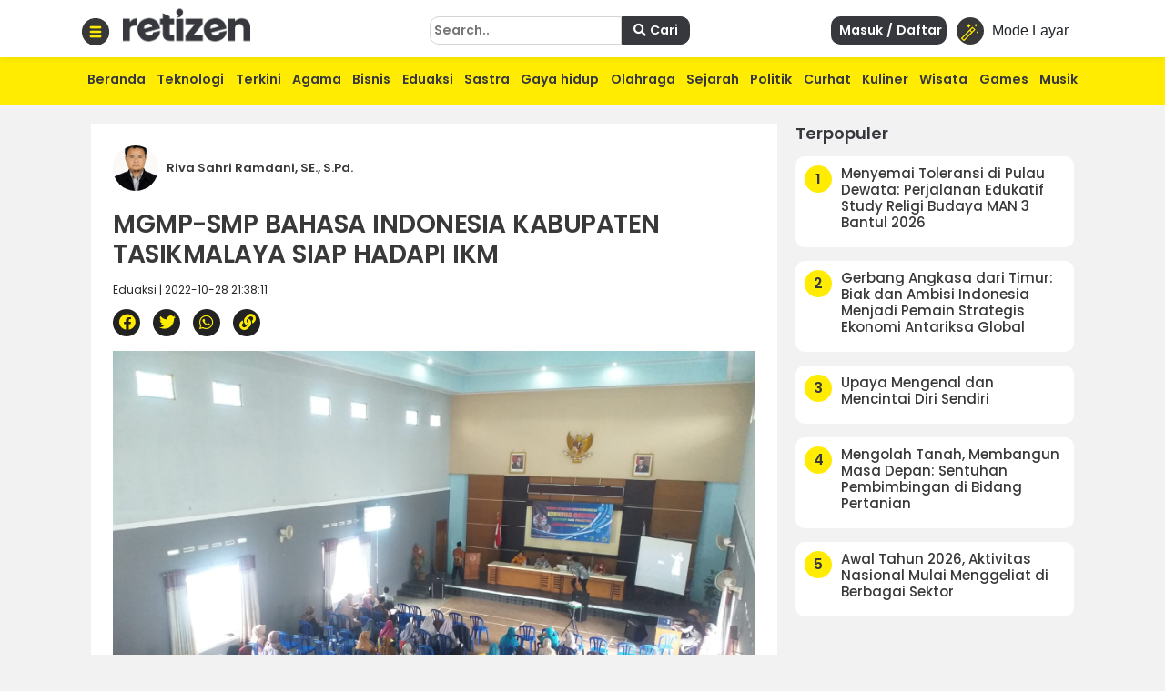

--- FILE ---
content_type: text/html; charset=UTF-8
request_url: https://retizen.republika.co.id/posts/185899/mgmp-smp-bahasa-indonesia-kabupaten-tasikmalaya-siap-hadapi-ikm
body_size: 13399
content:
<!DOCTYPE html>
<html lang="id" class="no-js" prefix="og: http://ogp.me/ns#">

<head>

  <meta http-equiv="content-type" content="text/html; charset=UTF-8">
  <meta charset="utf-8">
  <title>
      </title>
  <meta name="viewport" content="width=device-width, initial-scale=1, maximum-scale=1, user-scalable=no">

  <meta name="description" content="Implementasi Kurikulum Merdeka (IKM) selalu menjadi topik utama workshop di hampir seluruh lembaga pendidikan" />
  <meta name="keywords" content="implementasikurikulummerdeka,mgmp,kabupatentasikmalaya,guru,bahasaindonesia" />
  <meta name="author" content="" />


  <meta name="google" content="notranslate">
  <meta name="robots" content="index, follow" />
  <meta name="googlebot-news" content="index,follow" />
  <meta name="googlebot" content="index,follow" /> 




  <meta property="og:title" content="MGMP-SMP BAHASA INDONESIA KABUPATEN TASIKMALAYA SIAP HADAPI IKM | Retizen " />
  <meta property="og:type" content="article" />
  <meta property="og:url" content="https://retizen.republika.co.id/posts/185899/mgmp-smp-bahasa-indonesia-kabupaten-tasikmalaya-siap-hadapi-ikm" />
  <meta property="og:site_name" content="retizen.id" />
  <!-- <meta property="article:author" content="" /> -->
  <meta property="og:description" content="Implementasi Kurikulum Merdeka (IKM) selalu menjadi topik utama workshop di hampir seluruh lembaga pendidikan" />
  <meta property="og:image" content="https://static.republika.co.id/files/themes/retizen/img/group/favicon-rep-jogja.png" />
  <meta property="fb:app_id" content="417808724973321" />
  <!-- <meta property="fb:pages" content="225952730433" /> -->
  <link rel="canonical" href="https://retizen.republika.co.id/posts/185899/mgmp-smp-bahasa-indonesia-kabupaten-tasikmalaya-siap-hadapi-ikm" />



  <meta name="alexaVerifyID" content="1uwFK2hX0m-t6B78rU2zj7tZwDk" />

  <link rel="stylesheet" media="print" onload="this.onload=null;this.removeAttribute('media');" href="https://static.republika.co.id/files/themes/default/plugins/fontawesome-free-5.15.1-web/css/fontawesome.min.css">
  <link rel="stylesheet" media="print" onload="this.onload=null;this.removeAttribute('media');" href="https://static.republika.co.id/files/themes/default/plugins/fontawesome-free-5.15.1-web/css/brands.min.css">
  <link rel="stylesheet" media="print" onload="this.onload=null;this.removeAttribute('media');" href="https://static.republika.co.id/files/themes/default/plugins/fontawesome-free-5.15.1-web/css/solid.min.css">


  <link href="https://static.republika.co.id/files/js/bootstrap-4.3.1/css/bootstrap.min.css" rel="stylesheet">
  <link href="https://static.republika.co.id/files/themes/default/css/animate.css" rel="stylesheet">
  <link href="https://static.republika.co.id/files/themes/default/css/styles.css" rel="stylesheet">
  <link rel="stylesheet" href="https://static.republika.co.id/files/themes/partner/retizen/plugins/aos/aos.css">
        <!-- <link rel="stylesheet" href="/themes/retizen/plugins/lightgallery/css/lightgallery.css"> -->





           
     
      <script>
        window.dataLayer = window.dataLayer || [];
        window.dataLayer = [
           {
              "id": "185899",
              "published_date": "2022-10-28 21:38:11",
              "title": "MGMP-SMP BAHASA INDONESIA KABUPATEN TASIKMALAYA SIAP HADAPI IKM",
              "kanal": "Eduaksi",
              "author": "55969 | Riva Sahri Ramdani, SE., S.Pd.",
                     
            },
                  ];

              </script>
      <meta property="dable:item_id" content="185899">
      <meta property="dable:url" content="https://retizen.republika.co.id/posts/185899/mgmp-smp-bahasa-indonesia-kabupaten-tasikmalaya-siap-hadapi-ikm">
      <meta property="dable:author" content="Riva Sahri Ramdani, SE., S.Pd.">
      <meta property="article:section" content="Eduaksi">
      <meta property="article:published_time" content="2022-10-28T21:38:11+00:00">

     <script type="application/ld+json">
        {
          "@context": "http://schema.org",
          "@type": "NewsArticle",
          "mainEntityOfPage": {
            "@type": "WebPage",
            "@id": "/posts/185899/mgmp-smp-bahasa-indonesia-kabupaten-tasikmalaya-siap-hadapi-ikm"
          },
          "headline": "MGMP-SMP BAHASA INDONESIA KABUPATEN TASIKMALAYA SIAP HADAPI IKM",
          "image": {
            "@type": "ImageObject",
            "url": "https://static.republika.co.id/uploads/member/images/news/jguggk23cp.jpg",
            "height": 556,
            "width": 830
          },
          "datePublished": "2022-10-28T21:38:11+00:00",
          "dateModified": "2022-10-28T21:38:11+00:00",
          "author": {
            "@type": "Person",
            "name": "Riva Sahri Ramdani, SE., S.Pd."
          },
          "publisher": {
            "@type": "Organization",
            "name": "Republika.co.id",
            "logo": {
              "@type": "ImageObject",
              "url": "https://static.republika.co.id/files/themes/retizen/img/logo-retizen-4.png",
              "width": 388,
              "height": 56
            }
          },
          "description": "Implementasi Kurikulum Merdeka (IKM) selalu menjadi topik utama workshop di hampir seluruh lembaga pendidikan"
        }
      </script>
    
    <!-- Google Tag Manager -->
    <script>
      (function(w, d, s, l, i) {
        w[l] = w[l] || [];
        w[l].push({
          'gtm.start': new Date().getTime(),
          event: 'gtm.js'
        });
        var f = d.getElementsByTagName(s)[0],
          j = d.createElement(s),
          dl = l != 'dataLayer' ? '&l=' + l : '';
        j.async = true;
        j.src =
          'https://www.googletagmanager.com/gtm.js?id=' + i + dl;
        f.parentNode.insertBefore(j, f);
      })(window, document, 'script', 'dataLayer', 'GTM-M847CDM');
    </script>
    <!-- End Google Tag Manager -->




    <script async src='https://securepubads.g.doubleclick.net/tag/js/gpt.js'></script>
        <script type='text/javascript'>
      window.googletag = window.googletag || {
        cmd: []
      };
      googletag.cmd.push(function() {
        var mapping1 = googletag.sizeMapping()
	.addSize([[970,90], [970,250], [320,50]])
	.build()
googletag.defineSlot('/12890435/desktop_network_topline', [[970,90], [970,250], [320,50]], 'div-gpt-ad-1641539337068-0').defineSizeMapping(mapping1).addService(googletag.pubads());
googletag.defineSlot('/12890435/desktop_network_detail_text', [300,600], 'div-gpt-ad-1641539178884-0').addService(googletag.pubads());
var mapping1 = googletag.sizeMapping()
	.addSize([[300,250], [300,600]])
	.build()
googletag.defineSlot('/12890435/desktop_network_detail_right_1', [[300,250], [300,600]], 'div-gpt-ad-1641539097416-0').defineSizeMapping(mapping1).addService(googletag.pubads());
googletag.defineSlot('/12890435/desktop_network_detail_right_2', [300,250], 'div-gpt-ad-1641539136243-0').addService(googletag.pubads());
googletag.defineSlot('/12890435/nuretizen_desktop_home_skin-kiri', [120,600], 'div-gpt-ad-1670577235667-0').addService(googletag.pubads());
googletag.defineSlot('/12890435/nuretizen_desktop_home_skin-kanan', [120,600], 'div-gpt-ad-1670577199579-0').addService(googletag.pubads());



        googletag.pubads().enableSingleRequest();
        googletag.pubads().collapseEmptyDivs();
        googletag.enableServices();
      });
    </script>

  
  <link rel="stylesheet" href="/themes/nretizen/css/layout.css?v=4">
  <link rel="stylesheet" href="/themes/nretizen/css/layout_ress.10.10.1.css?v=4">
  <script src="https://code.jquery.com/jquery-3.6.3.min.js" integrity="sha256-pvPw+upLPUjgMXY0G+8O0xUf+/Im1MZjXxxgOcBQBXU=" crossorigin="anonymous"></script>

  <!-- Popper JS -->
  <script src="https://cdnjs.cloudflare.com/ajax/libs/popper.js/1.14.7/umd/popper.min.js"></script>

  <!-- <script src="https://static.republika.co.id/files/retizen/plugins/jquery-1.11.3/jquery-1.11.3.min.js" type="text/javascript"></script>  -->

  <!-- <script src="https://code.jquery.com/jquery-3.1.1.min.js"></script> -->
  <script src="https://static.republika.co.id/files/js/bootstrap-4.3.1/js/bootstrap.min.js"></script>
  <!-- <script  src="https://cdn.jsdelivr.net/npm/bootstrap@5.1.3/dist/js/bootstrap.bundle.min.js"></script> -->
  <!-- <link rel="shortcut icon" type="image/x-icon" href="/themes/retizen/img/group/favicon-retizen.png"> -->
  <link rel="shortcut icon" type="image/x-icon" href="https://static.republika.co.id/files/themes/retizen/img/group/favicon-retizen.png">

  <svg xmlns="http://www.w3.org/2000/svg" style="display: none;">
    <symbol id="clock" viewBox="0 0 512 512">
      <title>Clock</title>
      <path fill-rule="evenodd" clip-rule="evenodd" d="m256 512c-141.164062 0-256-114.835938-256-256s114.835938-256 256-256 256 114.835938 256 256-114.835938 256-256 256zm0-480c-123.519531 0-224 100.480469-224 224s100.480469 224 224 224 224-100.480469 224-224-100.480469-224-224-224zm0 0" />
      <path d="m368 394.667969c-4.097656 0-8.191406-1.558594-11.308594-4.695313l-112-112c-3.007812-3.007812-4.691406-7.082031-4.691406-11.304687v-149.335938c0-8.832031 7.167969-16 16-16s16 7.167969 16 16v142.699219l107.308594 107.308594c6.25 6.25 6.25 16.382812 0 22.632812-3.117188 3.136719-7.210938 4.695313-11.308594 4.695313zm0 0" />
    </symbol>
    <symbol id="magic-wand" viewBox="0 0 512 512">
      <title>Magic Wand</title>
      <path fill-rule="evenodd" clip-rule="evenodd" d="m331.351 96.061c-5.963-5.963-15.622-5.963-21.585 0l-305.294 305.294c-5.963 5.963-5.963 15.622 0 21.585l61.059 61.059c2.981 2.981 6.887 4.472 10.793 4.472s7.811-1.491 10.793-4.472l305.293-305.294c5.963-5.963 5.963-15.622 0-21.585 0 0-61.059-61.059-61.059-61.059zm-255.028 355.561-39.473-39.474 207.385-207.385 39.474 39.474c0-.001-207.386 207.385-207.386 207.385zm228.971-228.971-39.474-39.474 54.738-54.738 39.474 39.474z" />
      <path d="m213.707 122.118c15.265-30.529 30.529-45.794 61.059-61.059-30.529-15.265-45.794-30.529-61.059-61.059-15.265 30.529-30.531 45.794-61.059 61.059 30.53 15.265 45.794 30.53 61.059 61.059z" />
      <path d="m457.942 213.707c-7.632 15.265-15.267 22.897-30.529 30.529 15.265 7.632 22.897 15.265 30.529 30.529 7.632-15.265 15.265-22.897 30.529-30.529-15.264-7.632-22.896-15.265-30.529-30.529z" />
      <path d="m457.942 45.795c-22.897-11.449-34.346-22.897-45.794-45.794-11.449 22.897-22.899 34.346-45.794 45.794 22.897 11.449 34.346 22.897 45.794 45.794 11.449-22.897 22.897-34.346 45.794-45.794z" />
    </symbol>
    <symbol id="quran" viewBox="0 0 512 512">
      <title>Quran</title>
      <path fill-rule="evenodd" clip-rule="evenodd" d="M437.02,181.02V74.98H330.98L256,0l-74.98,74.98H74.98v106.04L0,256l74.98,74.98v106.04h106.04L256,512l74.98-74.98
      h106.04V330.98L512,256L437.02,181.02z M407.01,318.55v88.46h-88.46L256,469.56l-62.55-62.55h-88.46v-88.46L42.44,256l62.55-62.55
      v-88.46h88.46L256,42.44l62.55,62.55h88.46v88.46L469.56,256L407.01,318.55z" />
      <path d="M377.001,205.88v-70.881H306.12L256,84.879l-50.12,50.12h-70.881v70.881L84.879,256l50.12,50.12v70.881h70.881
      l50.12,50.12l50.12-50.12h70.881V306.12l50.12-50.12L377.001,205.88z M346.991,293.69v53.301H293.69L256,384.681l-37.69-37.69
      h-53.301V293.69L127.319,256l37.69-37.69v-53.301h53.301l37.69-37.69l37.69,37.69h53.301v53.301l37.69,37.69L346.991,293.69z" />
    </symbol>
    <symbol id="compass" viewBox="0 0 512 512">
      <title>Compass</title>
      <path fill-rule="evenodd" clip-rule="evenodd" d="M245.333,0C110.059,0,0,110.059,0,245.333s110.059,245.333,245.333,245.333s245.333-110.059,245.333-245.333
    S380.608,0,245.333,0z M245.333,448c-111.744,0-202.667-90.923-202.667-202.667S133.589,42.667,245.333,42.667
    S448,133.589,448,245.333S357.077,448,245.333,448z" />

      <path d="M359.552,131.136c-3.093-3.115-7.765-4.011-11.755-2.261l-149.333,64c-2.517,1.067-4.523,3.093-5.611,5.611l-64,149.333
    c-1.728,4.011-0.832,8.661,2.261,11.755c2.048,2.005,4.779,3.093,7.552,3.093c1.408,0,2.837-0.299,4.203-0.853l149.333-64
    c2.517-1.088,4.523-3.093,5.611-5.611l64-149.333C363.52,138.859,362.624,134.208,359.552,131.136z M245.333,266.667
    c-11.755,0-21.333-9.579-21.333-21.333c0-11.755,9.579-21.333,21.333-21.333c11.755,0,21.333,9.579,21.333,21.333
    C266.667,257.088,257.088,266.667,245.333,266.667z" />

    </symbol>

    <symbol id="menu" viewBox="0 0 512 512">
      <title>Menu</title>
      <path fill-rule="evenodd" clip-rule="evenodd" d="M492,236H20c-11.046,0-20,8.954-20,20c0,11.046,8.954,20,20,20h472c11.046,0,20-8.954,20-20S503.046,236,492,236z" />
      <path d="M492,76H20C8.954,76,0,84.954,0,96s8.954,20,20,20h472c11.046,0,20-8.954,20-20S503.046,76,492,76z" />
      <path d="M492,396H20c-11.046,0-20,8.954-20,20c0,11.046,8.954,20,20,20h472c11.046,0,20-8.954,20-20
      C512,404.954,503.046,396,492,396z" />
    </symbol>
  </svg>


  <!-- <script async src='https://propsid.b-cdn.net/gpt/retizenrepublika.js?rand=1086988760'></script> -->
</head>

<body class="fixed rtzn">
  <!-- End Google Tag Manager -->

  <!-- Google Tag Manager (noscript) -->
  <noscript><iframe src="https://www.googletagmanager.com/ns.html?id=GTM-M847CDM" height="0" width="0" style="display:none;visibility:hidden"></iframe></noscript>
  <!-- End Google Tag Manager (noscript) -->

  <!--RESPONSIVE INFO-->
  <div id="info_css" style="display: none;
             background: rgba(0,0,0,0.7); 
             font-family: tahoma;font-size: 11px; color: #fff; padding: 5px 2px;
             position: fixed;top: 0; left: 0; z-index: 9999;">
    <span id="wdt"></span>
    <span id="hgt"></span>
    <span id="rule_css">rules css: </span>
  </div>
  <div class="container-fluid wrapper">
    <!--revisi-->
        <div class="header">
      <!--tambahgroup-->

      <div class="header-wrap">

        <div class="col-lg-4 col-md-9 col-10 logo-retizen">
          <div class="menu-dropdown">
            <span onclick="openNav()">
              <img src="/themes/nretizen/css/img/menu-bar.png" alt="Image" class="">
            </span>
          </div>
          <div class="menu-logo">
            <a href="/">
              <!--<img src="assets/css/img/video1.png" alt="Image" class="">-->
              <h2>retizen</h2> <span style="font-style: italic;">| republika blogger</span>

            </a>
          </div>
        </div>
        <div class="col-lg-8 col-md-3 col-2 header-right">

          <div class="sign-in ">
            <button class="btn btn-mode link-mobile-mode-layar" onclick="toggleDarkLight()" title="Toggle dark/light mode">
              <div class="feature-icon bg-black bg-gradient">
                <svg class="small-icon" width="1em" height="1em">
                  <use xlink:href="#magic-wand"></use>
                </svg>
              </div>
              <span>Mode Layar</span>
            </button>
          </div>
          <div class="sign-in" style="display: none;">
          <a href="https://akun.republika.co.id?token=aHR0cHM6Ly9yZXRpemVuLnJlcHVibGlrYS5jby5pZC9wb3N0cy8xODU4OTkvbWdtcC1zbXAtYmFoYXNhLWluZG9uZXNpYS1rYWJ1cGF0ZW4tdGFzaWttYWxheWEtc2lhcC1oYWRhcGktaWtt" >  
          <!-- <a data-toggle="modal" href="#login"> -->
              <span>
                <i class="fa fa-sign-in"></i> Masuk / Daftar
              </span>
            </a>
          </div>

          <div class="sign-in">

            
            
                
                <a  class="register" href="https://akun.republika.co.id?token=aHR0cHM6Ly9yZXRpemVuLnJlcHVibGlrYS5jby5pZC9wb3N0cy8xODU4OTkvbWdtcC1zbXAtYmFoYXNhLWluZG9uZXNpYS1rYWJ1cGF0ZW4tdGFzaWttYWxheWEtc2lhcC1oYWRhcGktaWtt">
                <!-- <a data-toggle="modal" class="register" href="#login"> -->
                  <span>
                    <i class="fa fa-sign-in"></i> Masuk / Daftar
                  
                  </span>
                </a>
           

            

          </div>
          <div class="search d-none d-sm-none d-xl-block">
            <form class="form-horizontal submitForm" action="/search" method="post" data-save="Cari" data-saving="Mencari" data-alert="Pencarian gagal">

              <input type="hidden" name="hash" value="1b7e4946cd6c65fc002f5ad976b8d78d" />
              <input type="text" placeholder="Search.." name="query">
              <button type="submit" class="nomargin submitBtn">
                <i class="fa fa-search">
                </i>
                Cari
              </button>

            </form>


          </div>
        </div>
      </div>
    </div>
    <div class="menu-main">
      <div class="container">
        <div class="menu-scroll d-none d-sm-block">
          <ul>
            <li><a href="/">Beranda</a></li>
            <li><a href="/kategori/teknologi">Teknologi</a></li>
            <li><a href="/kategori/info-terkini">Terkini</a></li>
            <li><a href="/kategori/agama">Agama</a></li>
            <li><a href="/kategori/bisnis">Bisnis</a></li>
            <li><a href="/kategori/eduaksi">Eduaksi</a></li>
            <li><a href="/kategori/sastra">Sastra</a></li>
            <li><a href="/kategori/gaya-hidup">Gaya hidup</a></li>
            <li><a href="/kategori/olahraga">Olahraga</a></li>
            <li><a href="/kategori/sejarah">Sejarah</a></li>

            <li><a href="/kategori/politik">Politik</a></li>
            <li><a href="/kategori/curhat">Curhat</a></li>

            <li><a href="/kategori/kuliner">Kuliner</a></li>

            <li><a href="/kategori/wisata">Wisata</a></li>
            <li><a href="/kategori/games">Games</a></li>
            <li><a href="/kategori/musik">Musik</a></li>
          </ul>
        </div>
      </div>
    </div>
  <div class="content" id="page-content">

  


  <style>
    .skin-kiri {
      position: fixed;
      left: 10px
    }

    .skin-kanan {
      position: fixed;
      right: 10px
    }
  </style>
  <div class="skin-kiri">

	<div id='div-gpt-ad-1670577235667-0' class="adsx ads120x600 mt-3" style="text-align: center;margin:0 auto;margin-bottom: 10px;height: auto;">
		<script>
			googletag.cmd.push(function() {
				googletag.display('div-gpt-ad-1670577235667-0');
			});
		</script>
	</div>
	</div>
  <div class="skin-kanan">

	<div id='div-gpt-ad-1670577199579-0' class="adsx ads120x600 mt-3" style="text-align: center;margin:0 auto;margin-bottom: 10px;height: auto;">
		<script>
			googletag.cmd.push(function() {
				googletag.display('div-gpt-ad-1670577199579-0');
			});
		</script>
	</div>
	</div>
  <script>
    $(window).scroll(function() {
      if ($(this).scrollTop() >= 100) {
        $('.skin-kiri,.skin-kanan').css('top', '50px');
      } else {
        $('.skin-kiri,.skin-kanan').css('top', '100px');

      }
    })
  </script>
<div class="main">
<input type="hidden" id="token-inc" value="azhDVGw5akpQcFcvS2t1SkZ0Ty91eTdhU0dRRWE1dm9OZ2FGdWMvNlZYV0hpd1diV25YcStlam4zNGE5bE1IYQ==">
  

	<div id='div-gpt-ad-1641539337068-0' class="adsx ads970x90 mt-3" style="text-align: center;margin:0 auto;margin-bottom: 10px;height: auto;">
		<script>
			googletag.cmd.push(function() {
				googletag.display('div-gpt-ad-1641539337068-0');
			});
		</script>
	</div>
	
  <div class="side-middle news-middle col-lg-6">
    <div class="top-selection news-content">

      <span class="news-read-profile">
        <img src="https://static.republika.co.id/uploads/member/images/profile/thumbs/fed46214916d5999ce2a6f650651340c.jpg" alt="Image" class="">

        <span>Riva Sahri Ramdani, SE., S.Pd.                    
          <!-- <i class="fa fa-check">Follow</i> -->
        </span>
      </span>
      <!-- <img src="assets/img/16.jpg" alt="Image" class=""> -->
      <h1>
        MGMP-SMP BAHASA INDONESIA KABUPATEN TASIKMALAYA SIAP HADAPI IKM      </h1>
      <span class="detail-subtitle">Eduaksi | 2022-10-28 21:38:11</span>

      <div class="shared-news">
        <ul>
          <li><a href="#" class="facebook share-button" id="share-facebook" data-text="MGMP-SMP BAHASA INDONESIA KABUPATEN TASIKMALAYA SIAP HADAPI IKM" data-url="/posts/185899/mgmp-smp-bahasa-indonesia-kabupaten-tasikmalaya-siap-hadapi-ikm"><i class="fab fa-facebook" aria-hidden="true"> </i></a></li>
          <li><a href="#" class="twitter share-button" id="share-twitter" data-text="MGMP-SMP BAHASA INDONESIA KABUPATEN TASIKMALAYA SIAP HADAPI IKM" data-url="/posts/185899/mgmp-smp-bahasa-indonesia-kabupaten-tasikmalaya-siap-hadapi-ikm"><i class="fab fa-twitter" aria-hidden="true"> </i></a></li>
          <li><a href="#" class="whatsapp share-button" id="share-whatsapp" data-text="MGMP-SMP BAHASA INDONESIA KABUPATEN TASIKMALAYA SIAP HADAPI IKM" data-url="/185899/mgmp-smp-bahasa-indonesia-kabupaten-tasikmalaya-siap-hadapi-ikm?utm_source=whatsapp"><i class="fab fa-whatsapp" aria-hidden="true"> </i></a></li>
          <li><a href="#" class="copyurl share-button" id="share-copy" data-text="MGMP-SMP BAHASA INDONESIA KABUPATEN TASIKMALAYA SIAP HADAPI IKM" data-url="/posts/185899/mgmp-smp-bahasa-indonesia-kabupaten-tasikmalaya-siap-hadapi-ikm"><i class="fa fa-link" aria-hidden="true"> </i></a></li>
          <input type="text" style="display: none;" value="MGMP-SMP BAHASA INDONESIA KABUPATEN TASIKMALAYA SIAP HADAPI IKM - /posts/185899/mgmp-smp-bahasa-indonesia-kabupaten-tasikmalaya-siap-hadapi-ikm" id="myInput">

        </ul>
      </div>
      
<figure class="rtz-image blocks"><img class="" src="https://static.republika.co.id/uploads/member/images/news/jguggk23cp.jpg" border="0" alt="">
<figcaption></figcaption>
</figure>
<p class="rtz-paragraph blocks">Dalam rangka menyemarakkan Bulan Bahasa, MGMP-SMP Bahasa Indonesia Kabupaten Tasikmalaya menggelar acara workshop persiapan kurikulum merdeka. Kegiatan ini sukses dilaksanakan pada tanggal 27 Oktober 2022 di gedung PGRI Kabupaten Tasikmalaya.
<p class="rtz-paragraph blocks">Pemateri workshop adalah Tasno Efendi, S.Pd., M.PMat. yang merupakan pengawas senior di Kabupaten Tasikmalaya. Kegiatan ini diikuti sebanyak 182 peserta yang berasal dari 7 wilayah MGMP, yaitu Singaparna, Salawu, Cikatomas, Karangnunggal, Manonjaya, Ciawi, dan Sukaraja.
<figure class="rtz-image blocks"><img class="" src="https://static.republika.co.id/uploads/member/images/news/b70j4wyr62.jpg" border="0" alt="">
<figcaption>Pengurus MGMP-SMP Bahasa Indonesia Kabupaten Tasikmalaya</figcaption>
</figure>
<p class="rtz-paragraph blocks">Dra. Ilah, M.Pd., selaku ketua panitia kegiatan, menyampaikan bahwa workshop ini mengusung tema Optimalisasai Persiapan Kurikulum Merdeka (Konsep dan Praktik). Harapannya adalah seluruh guru di Kabupaten Tasikmalaya bisa meningkatkan kompetensi keguruannya, sehingga siap melaksanakan pembelajaran dengan menggunakan kurikulum merdeka.<div class="gliaplayer-container" data-slot="new_republika_desktop"></div>
<script src="https://player.gliacloud.com/player/new_republika_desktop" data-media-query="(min-width: 601px)" async></script>
<div class="gliaplayer-container" data-slot="new_republika_mobile"></div>
<script src="https://player.gliacloud.com/player/new_republika_mobile" data-media-query="(max-width: 600px)" async></script>
<p class="rtz-paragraph blocks">Acara dibuka secara resmi oleh Kabid GTK Dinas Pendidikan Kabupaten Tasikmalaya, Dr. Daris, S.Pd. M.Si. Dalam sambutannya, ia mengatakan bahwa Visi dan Misi Dinas Pendidikan Kabupaten Tasikmalaya sudah sejalan dengan penguatan profil pelajar pancasila yang tidak terpisahkan dari Implementasi Kurikulum Merdeka (IKM) ini.
<p class="rtz-paragraph blocks">Di samping itu, ia juga mengapresiasi buku kumpulan puisi Bahasa Hati karya guru Bahasa Indonesia SMP wilayah Singaparna yang dijadikan sebagai bahan lomba membaca puisi pada Bulan Bahasa ini.
<figure class="rtz-image blocks"><img class="" src="https://static.republika.co.id/uploads/member/images/news/jra9syo20c.jpg" border="0" alt="">
<figcaption></figcaption>
</figure>
      
      <div class="tagging">
        <li> <span><a href='/tags/implementasikurikulummerdeka'>#implementasikurikulummerdeka</a></span></li><li> <span><a href='/tags/mgmp'>#mgmp</a></span></li><li> <span><a href='/tags/kabupatentasikmalaya'>#kabupatentasikmalaya</a></span></li><li> <span><a href='/tags/guru'>#guru</a></span></li><li> <span><a href='/tags/bahasaindonesia'>#bahasaindonesia</a></span></li>
      </div>

      <div class="disclaimer mt-4" style="clear:both">
        <h2>Disclaimer</h2>
        <p>
          Retizen adalah Blog Republika Netizen untuk menyampaikan gagasan, informasi, dan pemikiran terkait berbagai hal. Semua pengisi Blog Retizen atau Retizener bertanggung jawab penuh atas isi, foto, gambar, video, dan grafik yang dibuat dan dipublished di Blog Retizen. Retizener dalam menulis konten harus memenuhi kaidah dan hukum yang berlaku (UU Pers, UU ITE, dan KUHP). Konten yang ditulis juga harus memenuhi prinsip Jurnalistik meliputi faktual, valid, verifikasi, cek dan ricek serta kredibel.

        </p>
      </div>
      <div class="container-fluid mt-5">
        <section class="comment-section my-4" id="commentSection" data-id="185899" data-token=""></section>
      </div>
      <script src="https://akun.republika.co.id/assets/dashboard/js/comment.js"></script>

      <div class="news-top">
        <h2>
          Berita Terkait
        </h2>
        <div class="row">
          

            <div class="col-lg-4 col-6 news-top-list">
              <img data-original="https://static.republika.co.id/uploads/member/images/news/260121195750-428.png" alt="Image" class="img-responsive lazy">

              <a href="https://retizen.republika.co.id/posts/739774/luluh-di-ujung-pena">
                <h3>Luluh di Ujung Pena</h3>
              </a>
            </div>
          

            <div class="col-lg-4 col-6 news-top-list">
              <img data-original="https://static.republika.co.id/uploads/member/images/news/260119153309-758.jfif" alt="Image" class="img-responsive lazy">

              <a href="https://retizen.republika.co.id/posts/739441/guru-mughni-ulama-betawi-pendidik-dan-dermawan-yang-tak-terlihat-publik">
                <h3>Guru Mughni: Ulama Betawi, Pendidik, dan Dermawan yang tak Terlihat Publik</h3>
              </a>
            </div>
          

            <div class="col-lg-4 col-6 news-top-list">
              <img data-original="https://static.republika.co.id/uploads/member/images/news/260117184404-115.jpg" alt="Image" class="img-responsive lazy">

              <a href="https://retizen.republika.co.id/posts/739203/guru-semoga-tetap-dimuliakan">
                <h3>Guru, Semoga tetap Dimuliakan</h3>
              </a>
            </div>
          
        </div>
      </div>

      


      <div class="news-top row">
        <h2 class="row col-md-12">
          Terpopuler di         </h2>
                            <div class="col-lg-4 col-6 news-top-list">
            <img data-original="https://static.republika.co.id/uploads/member/images/news/260121143148-456.jpeg" alt="Image" class="img-responsive lazy">

            <a href="https://retizen.republika.co.id/posts/739740/menyemai-toleransi-di-pulau-dewata-perjalanan-edukatif-study-religi-budaya-man-3-bantul-2026">
              <h3>Menyemai Toleransi di Pulau Dewata: Perjalanan Edukatif Study Religi Budaya MAN 3 Bantul 2026</h3>
            </a>
          </div>
                            <div class="col-lg-4 col-6 news-top-list">
            <img data-original="https://static.republika.co.id/uploads/member/images/news/260121160236-231.jpg" alt="Image" class="img-responsive lazy">

            <a href="https://retizen.republika.co.id/posts/739750/gerbang-angkasa-dari-timur-biak-dan-ambisi-indonesia-menjadi-pemain-strategis-ekonomi-antariksa-global">
              <h3>Gerbang Angkasa dari Timur: Biak dan Ambisi Indonesia Menjadi Pemain Strategis Ekonomi Antariksa Global</h3>
            </a>
          </div>
                            <div class="col-lg-4 col-6 news-top-list">
            <img data-original="https://static.republika.co.id/uploads/member/images/news/260121155020-770.jpeg" alt="Image" class="img-responsive lazy">

            <a href="https://retizen.republika.co.id/posts/739748/upaya-mengenal-dan-mencintai-diri-sendiri">
              <h3>Upaya Mengenal dan Mencintai Diri Sendiri</h3>
            </a>
          </div>
                            <div class="col-lg-4 col-6 news-top-list">
            <img data-original="https://static.republika.co.id/uploads/member/images/news/260121141633-262.jpeg" alt="Image" class="img-responsive lazy">

            <a href="https://retizen.republika.co.id/posts/739732/mengolah-tanah-membangun-masa-depan-sentuhan-pembimbingan-di-bidang-pertanian">
              <h3>Mengolah Tanah, Membangun Masa Depan: Sentuhan Pembimbingan di Bidang Pertanian</h3>
            </a>
          </div>
                            <div class="col-lg-4 col-6 news-top-list">
            <img data-original="https://static.republika.co.id/uploads/member/images/news/260121180152-786.jpg" alt="Image" class="img-responsive lazy">

            <a href="https://retizen.republika.co.id/posts/739759/awal-tahun-2026-aktivitas-nasional-mulai-menggeliat-di-berbagai-sektor">
              <h3>Awal Tahun 2026, Aktivitas Nasional Mulai Menggeliat di Berbagai Sektor<i></i></h3>
            </a>
          </div>
                            <div class="col-lg-4 col-6 news-top-list">
            <img data-original="https://static.republika.co.id/uploads/member/images/news/260121194719-160.jpg" alt="Image" class="img-responsive lazy">

            <a href="https://retizen.republika.co.id/posts/739773/tadabbur-malam-009-mengapa-allah-mencintai-hamba-yang-bersyukur">
              <h3>Tadabbur Malam (009): Mengapa Allah Mencintai Hamba yang Bersyukur</h3>
            </a>
          </div>
        
      </div>

    </div>
  </div>



  <div class="side-right col-lg-3">
    <div class="popular">
        <h2>Terpopuler</h2>

                              <div class="popular-list">
                <a href="https://retizen.republika.co.id/posts/739740/menyemai-toleransi-di-pulau-dewata-perjalanan-edukatif-study-religi-budaya-man-3-bantul-2026">
                    <div class="popular-list-number">
                        <span>1</span>
                    </div>
                    <div class="popular-list-title">
                        <h3>Menyemai Toleransi di Pulau Dewata: Perjalanan Edukatif Study Religi Budaya MAN 3 Bantul 2026</h3>
                    </div>
                </a>
            </div>
                              <div class="popular-list">
                <a href="https://retizen.republika.co.id/posts/739750/gerbang-angkasa-dari-timur-biak-dan-ambisi-indonesia-menjadi-pemain-strategis-ekonomi-antariksa-global">
                    <div class="popular-list-number">
                        <span>2</span>
                    </div>
                    <div class="popular-list-title">
                        <h3>Gerbang Angkasa dari Timur: Biak dan Ambisi Indonesia Menjadi Pemain Strategis Ekonomi Antariksa Global</h3>
                    </div>
                </a>
            </div>
                              <div class="popular-list">
                <a href="https://retizen.republika.co.id/posts/739748/upaya-mengenal-dan-mencintai-diri-sendiri">
                    <div class="popular-list-number">
                        <span>3</span>
                    </div>
                    <div class="popular-list-title">
                        <h3>Upaya Mengenal dan Mencintai Diri Sendiri</h3>
                    </div>
                </a>
            </div>
                              <div class="popular-list">
                <a href="https://retizen.republika.co.id/posts/739732/mengolah-tanah-membangun-masa-depan-sentuhan-pembimbingan-di-bidang-pertanian">
                    <div class="popular-list-number">
                        <span>4</span>
                    </div>
                    <div class="popular-list-title">
                        <h3>Mengolah Tanah, Membangun Masa Depan: Sentuhan Pembimbingan di Bidang Pertanian</h3>
                    </div>
                </a>
            </div>
                              <div class="popular-list">
                <a href="https://retizen.republika.co.id/posts/739759/awal-tahun-2026-aktivitas-nasional-mulai-menggeliat-di-berbagai-sektor">
                    <div class="popular-list-number">
                        <span>5</span>
                    </div>
                    <div class="popular-list-title">
                        <h3>Awal Tahun 2026, Aktivitas Nasional Mulai Menggeliat di Berbagai Sektor<i></i></h3>
                    </div>
                </a>
            </div>
        
    </div>
        <div class="clearfix">&nbsp;</div>
    <div class="hot-topic">
        <h2>
          Tulisan Terpilih
        </h2>

        <div class="row">
                                         
                <div class="col-sm-6 col-md-6 col-lg-12 hot-topic-list">
                    <a href="/posts/739750/gerbang-angkasa-dari-timur-biak-dan-ambisi-indonesia-menjadi-pemain-strategis-ekonomi-antariksa-global">
                        <img data-original="https://static.republika.co.id/uploads/member/images/news/260121160236-231.jpg" alt="Image" class="img-responsive lazy">

                        <span class="number">1</span>
                        <h3>Gerbang Angkasa dari Timur: Biak dan Ambisi Indonesia Menjadi Pemain Strategis Ekonomi Antariksa Global</h3>
                    </a>
                </div>
            

        </div>
    </div>
    
 
   
    <div class="side-banner side-banner-right">
                        

	<div id='div-gpt-ad-1641539097416-0' class="adsx ads300x250 mt-3" style="text-align: center;margin:0 auto;margin-bottom: 10px;height: auto;">
		<script>
			googletag.cmd.push(function() {
				googletag.display('div-gpt-ad-1641539097416-0');
			});
		</script>
	</div>
	                <br>
            </div>


</div>
  <div class="clearfix"></div>
</div>


</div>
</div></div>
<div class="clearfix"></div>
<div class="foot">
  <div class="container">
    <p>Copyright © 2022 Retizen.id All Right Reserved</p>
  </div>
</div>
</div>




<div id="mySidenav" class="sidenav">

  <a href="#close" class="closebtn" onclick="closeNav()">&times;</a>
  <a href="https://republika.co.id/"><img src="https://static.republika.co.id/files/themes/retizen/img/logo-retizen-4.png" alt="Image" class=""></a>
  <ul class="col-md-6 nav-menu">
    <li><a href="/">Beranda</a></li>
    <li><a href="/kategori/olahraga">Olahraga</a></li>
    <li><a href="/kategori/gaya-hidup">Gaya hidup</a></li>
    <li><a href="/kategori/politik">Politik</a></li>
    <li><a href="/kategori/agama">Agama</a></li>
    <li><a href="/kategori/bisnis">Bisnis</a></li>
    <li><a href="/kategori/sejarah">Sejarah</a></li>
  </ul>
  <ul class="col-md-6 nav-menu">

    <li><a href="/kategori/teknologi">Teknologi</a></li>
    <li><a href="/kategori/curhat">Curhat</a></li>
    <li><a href="/kategori/sastra">Sastra</a></li>
    <li><a href="/kategori/kuliner">Kuliner</a></li>
    <li><a href="/kategori/wisata">Wisata</a></li>
    <li><a href="/kategori/eduaksi">Eduaksi</a></li>
    <li><a href="/kategori/info-terkini">Info Terkini</a></li>

  </ul>
  <div class="menu-network">
    <p>Network</p>
    <ul>

      <li><a href="https://republika.co.id">Republika</a></li>
      <li><a href="https://republika.id">Republika ID</a></li>
      <li><a href="https://ihram.republika.co.id">ihram.republika.co.id</a></li>
      <li><a href="https://rejabar.republika.co.id">rejabar.republika.co.id</a></li>
      <li><a href="https://repjogja.republika.co.id">repjogja.republika.co.id</a></li>
      <li><a href="https://iqra.republika.co.id">Republika IQRA</a></li>
    </ul>
  </div>
  <div class="menu-network">
    <p></p>
    <ul>

      <li class="active"><a href="/pages/about#tentang-retizen">Tentang Retizen</a></li>
      <li class=""><a href="/pages/about#dos-and-donts">Do's and Dont's</a></li>
      <li class=""><a href="/pages/about#rules" class="">Rules</a></li>

      <li class=""><a href="/pages/about#cara-menjadi-retizen" class="">Cara Menjadi Retizen</a></li>

    </ul>
  </div>
</div>



<script>

</script>
</body>

</html>








<!-- (Ajax Modal Large)-->
<div id="modal_ajax" class="modal fade" tabindex="-1" role="dialog" aria-labelledby="myModalLabel" aria-hidden="true">
  <div class="modal-dialog modal_table" style="max-width:1200px">
    <div class="modal-content modal_cell">
      <div class="modal-body rounded nopadding h-600px">
      </div>
    </div>
  </div>
</div>

<!-- (Ajax Modal Small)-->
<div id="modal_ajax_sm" class="modal fade" tabindex="-1" role="dialog" aria-labelledby="myModalLabel" aria-hidden="true">
  <div class="modal-dialog modal_table" style="max-width:380px">
    <div class="modal-content modal_cell">
      <div class="modal-body rounded repostForm" style="min-height:200px;max-width:380px">
      </div>
    </div>
  </div>
</div>
<!-- (Alert Modal)-->
<div id="modal_alert" class="modal fade" tabindex="-1" role="dialog" aria-labelledby="myModalLabel" aria-hidden="true">
  <div class="modal-dialog modal_table" style="max-width:480px">
    <div class="modal-content modal_cell rounded">
      <div class="modal-body text-center text-danger" style="padding-top:30px;padding-bottom:30px;font-weight:bold;max-width:480px">
      </div>
      <div class="modal-footer text-center-xs">
        <button class="btn btn-default" data-dismiss="modal" aria-hidden="true">
          <i class="fa fa-times">
          </i> Tutup
        </button>
      </div>
    </div>
  </div>
</div>
<!-- (Success Modal)-->
<div id="modal_success" class="modal fade" tabindex="-1" role="dialog" aria-labelledby="myModalLabel" aria-hidden="true">
  <div class="modal-dialog modal_table" style="max-width:480px">
    <div class="modal-content modal_cell rounded">
      <div class="modal-body text-center text-success" style="padding-top:30px;padding-bottom:30px;font-weight:bold;max-width:480px">
      </div>
      <div class="modal-footer text-center-xs">
        <button class="btn btn-default" data-dismiss="modal" aria-hidden="true">
          <i class="fa fa-times">
          </i> Tutup
        </button>
      </div>
    </div>
  </div>
</div>
<!-- (Ajax Modal Dynamic)-->
<div id="modal_ajax_dn" class="modal fade" tabindex="-1" role="dialog" aria-labelledby="myModalLabel" aria-hidden="true">
  <div class="modal-dialog modal_table" style="width:auto">
    <div class="modal-content modal_cell">
    </div>
  </div>
</div>
<div id="search" class="modal fade" tabindex="-1" role="dialog" aria-labelledby="myModalLabel" aria-hidden="true">
  <div class="modal-dialog modal_table">
    <div class="modal-content modal_cell">
      <div class="modal-body">
        <div class="row">
          <div class="col-sm-12">
            <form class="form-horizontal submitForm" action="https://retizen.republika.co.id/search" method="post" data-save="Cari" data-saving="Mencari" data-alert="Pencarian gagal">
              <div class="input-group">
                <input type="text" class="form-control input-lg" name="query" placeholder="Cari" />
                <span class="input-group-btn">
                  <input type="hidden" name="hash" value="" />
                  <button type="submit" class="btn btn-lg btn-success nomargin submitBtn">
                    <i class="fa fa-search">
                    </i>
                    Cari
                  </button>
                </span>
              </div>
              <div class="form-group">
                <div class="col-sm-12 statusHolder">
                </div>
              </div>
            </form>
          </div>
        </div>
      </div>
    </div>
  </div>
</div>

<div id="fb-root">
</div>




<script type="text/javascript">
  var base_url = 'https://kampus.republika.co.id/',
    theme_url = 'https://static.republika.co.id/files/themes/default/',
    siteName = 'Retizen',
    loggedIn = false,
    fail_alert = 'Tidak dapat memproses permintaan Anda',
    dc_alert = 'Periksa koneksi Anda',
    empty_alert = 'Masukkan teks'
</script>
<script src="https://static.republika.co.id/files/themes/default/js/scrollbar.js"></script>
<script src="https://static.republika.co.id/files/themes/default/js/masonry.js"></script>
<script src="https://static.republika.co.id/files/themes/default/js/sticky.js"></script>
<script src="https://static.republika.co.id/files/themes/default/js/easing.js"></script>
<!-- <script src=""></script> -->

<!-- <script src="https://static.republika.co.id/files/themes/partner/default/js/global.js"></script> -->

<script defer src="https://static.republika.co.id/js/tracker.js?v=6" ></script>
<script type="text/javascript">
  function toggleDarkLight() {

    if ($('body').attr('class') == 'light-mode') {
      $('body').attr('class', 'dark-mode');
      localStorage.setItem('theme', 'dark'); //add this
    } else {
      $('body').attr('class', 'light-mode')
      localStorage.setItem('theme', 'light'); //add this
    }

  }

  const currentTheme = localStorage.getItem('theme') ? localStorage.getItem('theme') : 'light';

  $('body').attr('class', currentTheme + '-mode');
</script>

<script src="https://static.republika.co.id/files/js/jquery.lazyload.js?v=ROL-60"></script>

<script>
  $("img.lazy").lazyload({
    effect: "fadeIn",
    threshold: 100,
    failure_limit: 40
  });
</script>


<script type="text/javascript">
  var ScrollDebounce = true;
  var page = 1;
  //var page = $('.index-list').length;
  var total_pages = 5;

  function sticky_relocate() {
    var window_top = $(window).scrollTop();
    
  }

  function loadData(page, ajaxURL) {
    //return '';
    $(".loader").css("display", "block");
    $.ajax({
        method: "POST",
        url: "/ajax/" + ajaxURL,
        data: {
          page: page,
          kid: 0        }
      })
      .done(function(content) {
        ScrollDebounce = true;
        $(".loader").css("display", "none");
        $("#posts-infinite").append(content);
        $("img.lazy").lazyload({
          effect: "fadeIn",
          threshold: 100,
          failure_limit: 40
        });
      });
  }

  function openNav() {
    document.getElementById("mySidenav").style.width = "350px";
  }

  function closeNav() {
    document.getElementById("mySidenav").style.width = "0";
  }

  function openSearch() {
    document.getElementById("myOverlay").style.display = "block";
  }

  function closeSearch() {
    document.getElementById("myOverlay").style.display = "none";
  }

  function show_debug_width() {
    var debug_show = false;
    var debug_console = false;
    $('body').prepend('<div id="info_css" style="background: rgba(0,0,0,0.7);font-family: tahoma;font-size: 11px; color: #fff; font-weight: bold; text-shadow: 1px 1px 1px #212121; padding: 5px;position: fixed;top: 0; left: 0; z-index: 99999; border: 1px solid red; display: ' + (debug_show ? 'block' : 'none') + '"><span id="wdt"></span> | <span id="hgt"></span> | <span id="rule_css">rules css: </span></div>');
    $("span#wdt").html("width: " + $(window).width());
    $("span#hgt").html("height: " + $(window).height());
    if (debug_console) {
      var rule = "";
      $('#rule_css').each(function() {
        rule = window.getComputedStyle(this, ':after').content;
      });
      console.log($('#info_css').text() + ' ' + rule);
    }
    $(window).resize(function() {
      $("span#wdt").html("width: " + $(window).width());
      $("span#hgt").html("height: " + $(window).height());
      if (debug_console) {
        var rule = "";
        $('#rule_css').each(function() {
          rule = window.getComputedStyle(this, ':after').content;
        });
        console.log($('#info_css').text() + ' ' + rule);
      }
    });
  }
  $('document').ready(function() {
    show_debug_width();
    hover_video();
    //scrool_header();

    function hover_video() {
      $('div.video-cover').hover(function() {
        $(this).find('div.overplay').show();
        $('div.video-cover img').css({
          "opacity": "0.9"
        });
      });

    }
    $(window).scroll(sticky_relocate);
    sticky_relocate();

    function scrool_header() {
      $(window).scroll(function() {
        if ($(window).scrollTop() > 60) {
          $('.header').slideDown();
          $('.header').css({
            "position": "fixed",
            "z-index": "99",
            "top": "0",
            "left": "0",
            "background": "#fff",
            "box-shadow": "2px 2px 2px 2px rgba(0,0,0,0.1)"

          });
        } else {
          $('.header').css({
            "position": "relative",
            "box-shadow": "none"
          });
        }
      });
    }



          // $(document).ready(function() {
      //    $('div[id^="lightgallery"]').lightGallery();
      // });
      //$(".share_it").html('<span class="share-kutipan">SHARE</span> <a href="#"><em class="fa fa-facebook"></em></a> <a href="#"><em class="fa fa-twitter"></em></a>');


      $('.share-open-click').click(function() {
        $('.share-open-fix').slideToggle();
      });
      if ($(".twitter-tweet , .twitter-video ").length > 0)
        $("<script>").attr({
          type: 'text/javascript',
          src: 'https://platform.twitter.com/widgets.js'
        }).prependTo("head");
      if ($(".instagram-media").length > 0)
        $("<script>").attr({
          type: 'text/javascript',
          src: '//platform.instagram.com/en_US/embeds.js'
        }).prependTo("head");

    
  });
  $('.sosmed-popup').click(function() {
    url = $(this).attr('rel');
    window.open(url, "_blank", "toolbar=no, scrollbars=no, resizable=yes, top=500, left=500, width=500, height=400");
  });
  $(function() {
    if (document.location.href.indexOf('#login') > -1) {
      $('#login').modal('show');
    }
  });

  $('.rtz-paragraph a[href]').attr('target', '_blank');
</script>


<script>
  $(".header").stick_in_parent();
  $(".side-banner-right").stick_in_parent({

    bottoming: true,
    parent: ".main", // note: we must now manually provide the parent
    // spacer: ".sticky-spacer",
  });
</script>
<script async defer crossorigin="anonymous" src="https://connect.facebook.net/en_US/sdk.js"></script>

<!-- 

<script src="https://www.gstatic.com/firebasejs/7.14.6/firebase-app.js"></script>
<script src="https://www.gstatic.com/firebasejs/7.14.6/firebase-messaging.js"></script>

<script src="/assets/firebase.js"></script> -->


</body>

</html>

--- FILE ---
content_type: text/html; charset=utf-8
request_url: https://www.google.com/recaptcha/api2/aframe
body_size: 264
content:
<!DOCTYPE HTML><html><head><meta http-equiv="content-type" content="text/html; charset=UTF-8"></head><body><script nonce="qisys-hsJut_9JpG0B7uqw">/** Anti-fraud and anti-abuse applications only. See google.com/recaptcha */ try{var clients={'sodar':'https://pagead2.googlesyndication.com/pagead/sodar?'};window.addEventListener("message",function(a){try{if(a.source===window.parent){var b=JSON.parse(a.data);var c=clients[b['id']];if(c){var d=document.createElement('img');d.src=c+b['params']+'&rc='+(localStorage.getItem("rc::a")?sessionStorage.getItem("rc::b"):"");window.document.body.appendChild(d);sessionStorage.setItem("rc::e",parseInt(sessionStorage.getItem("rc::e")||0)+1);localStorage.setItem("rc::h",'1769061007636');}}}catch(b){}});window.parent.postMessage("_grecaptcha_ready", "*");}catch(b){}</script></body></html>

--- FILE ---
content_type: text/css
request_url: https://retizen.republika.co.id/themes/nretizen/css/layout_ress.10.10.1.css?v=4
body_size: 2244
content:
/* 
    Created on : 2022
    Author     : mariz rep 01/04/2022
    Retizen(NEW VERSION)
    update 01/04/2022  12:00 

*/

@media (min-width: 1920px) {

    
    /*info*/

    #rule_css:after { content: "more than big col-lg" }
}

@media (min-width: 1440px) {
    

    #rule_css:after { content: "more than big col-lg" }
}
/*


*/
@media (min-width: 1366px) {

    #rule_css:after { content: "more than col-lg" }
}

/*
*/
/* col-lg */
/* Large devices (large desktops, 1200px and up) */


@media (min-width: 1280px) { 
    
    /*info*/
    #rule_css:after { content: " col-md" }
}
@media (min-width: 1200px) {
    .container {
        max-width: 1100px;
        padding-right: 0;
        padding-left: 0;
    }
}
@media (min-width: 1100px) {
    #page-content {max-width: 1100px;margin: 0 auto;}
    .header{padding: 0 20px;position: fixed;}
    .side-left {max-width: 250px;}
    .side-middle {max-width: 764px;padding: 0 0 0 10px;}
    .side-right {max-width: 336px;padding-right: 0; padding-left: 10px;}
}
/* col-md */
/* Medium devices (desktops, 992px and up) */
@media (min-width: 992px) and (max-width: 1199px) { 
      
    .side-middle {max-width: 644px;padding: 0 0 0 10px;}
    .side-right {max-width: 336px;padding-right: 0; padding-left: 10px;}

    .menu-main {display: none;}
    .wrapper{max-width: 980px;}
    .header{padding-top: 5px;padding-bottom: 5px;position: fixed;}
    .menu-logo h2{font-size: 28px;}
    .siderbar-menu{display: none;}
    .sidebar-content{margin-left: 0;}
   
    
    .menu-main {padding-bottom: 40px;}

    .follow-sosmed{display: none;}
    .search{width: 100%;}
    
    .menu-dropdown{padding-top: 10px}
    .menu-dropdown img {width: 25px;}
    .logo-retizen img{width: 80%;}
   
    
    .blogger-off-month{
        position: relative!important;
        max-width: 100%!important;
        margin-bottom: 30px;
    }
 
    
    /*news*/
    .news-content img{height: 250px;}
    .news-content h1{font-size: 26px;}
    .read-to h2{font-size: 19px;}
    .side-banner {text-align: center;}

    .popular{max-width: 100%!important;}
    
    .index .col-lg-12 {
        -ms-flex: auto;
        flex: auto;
        max-width: 100%; 
        margin-right: 0;
    }

    /*info*/
    #rule_css:after { content: " col-md" }
}

/* col-sm */
/* Small devices (tablets, 768px and up) */
@media (min-width: 768px) and (max-width: 991px) {
    .wrapper{
        max-width: 768px;
        margin: 0 auto;
    }


    .menu-main {display: none;}
    .header{padding-top: 5px;padding-bottom: 5px; max-width:768px;position: fixed;}
    .menu-logo h2{font-size: 28px;}
    .siderbar-menu{display: none;}
    .sidebar-content{margin-left: 0;} 
    .menu-scroll{overflow-x: scroll;}

    .follow-sosmed{display: none;}
    .search{width: 100%;}
    
    .menu-dropdown{padding-top: 10px}
    .menu-dropdown img {width: 25px;}
    .logo-retizen img{width: 80%;}
   
    
    .blogger-off-month{
        position: relative!important;
        max-width: 100%!important;
        margin-bottom: 30px;
    }

 
    
    /*news*/
    .news-content img{height: 250px;}
    .news-content h1{font-size: 26px;}
    .read-to h2{font-size: 19px;}
    .side-banner {text-align: center;}

    .popular{max-width: 100%!important;}
    
    .main{display:flex;flex-direction:column; margin-top: 30px;}
    
    .hot-topic{
        max-width: 100%; 
    }
    .hot-topic-list{float: left;}
    .index{
        padding: 0 1em;
    }
    .index h2{font-size: 20px;}
    .index-list {float: left; padding-right: 20px;}

    .index-list img{
        height: 220px;
    }
    .index-list:nth-child(2) {
        padding-right: 0;
    }
    .popular {padding: 0;} 
    .blogger-off-month {padding: 0;}
    .disclaimer{max-width: 100%;}
    .foot {display: block;width: 100%;}
    
    .side-middle{
    order: 1;

    }
    .side-left{
    padding: 0;
    order: 2;

    }
    .side-right{
    order: 3;
    } 

    .top-scroll {
    overflow-x: scroll;
    overflow-y: hidden;
    }
   
    .hot-topic .row {
        margin: 0;
        flex-wrap: nowrap;
        overflow-x: scroll;
    } 
    .hot-topic-list {
        position: relative;
        margin-top: 0 !important;
        margin-bottom: 0px;
        margin-right: 20px;
        padding: 0px;
        flex-shrink: 0;
        flex-grow: 0;
        flex-basis: auto;
        max-width: 135px;
    }
    .hot-topic-list:last-child {
        margin-right: 0;
    }
    .hot-topic-list h3 {
        position: static;
        padding: 10px 0 0;
        left: 0;
        color: #36383d;
        background:transparent;
        font-size: 14px;
        font-family: Poppins-Bold;
        width: 100%;
    }
    
    .header .col-10{
        -ms-flex: 0 0 45% !important;
        flex: 0 0 45% !important;
        max-width: 45% !important;
        padding-right: 0;
    }
    
    .header .col-2{
        -ms-flex: 0 0 55% !important;
        flex: 0 0 55% !important;
        max-width: 55% !important;
    } 
    .shared-news {
    position: static !important ;
    margin: 0 auto !important ;
    background: transparent !important ;
    border-radius: 0 !important ;
    padding: 0 !important ;
    left: 0 !important ;
    transform: none !important ;
}    

    /*info*/
    #rule_css:after { content: " col-sm" }
}

/* col-xs */
/* Extra small devices (phones, less than 768px) */
/* No media query since this is the default in Bootstrap */
@media (max-width: 768px) { 
    .header{padding-top: 5px;padding-bottom: 5px;padding-left:0;padding-right: 0;}
    .menu-logo h2{font-size: 28px; width: 95px;} 
    .siderbar-menu{display: none;}
    .sidebar-content{margin-left: 0;} 
    #posts-infinite{display: block;}
   .index .col-lg-12 {
        -ms-flex: 0;
        flex: 0;
        max-width: 100%; 
        margin-right: 0;
    }
    .headline-title small {color: rgba(0,0,0,.85);}
    
    .menu-main {padding-bottom: 40px;}

    .follow-sosmed{display: none;}
    .search{width: 100%;}
    
    .menu-dropdown{padding-top: 10px} 
    .logo-retizen img{width: 80%;}
   
    .top-scroll{
        overflow-x: scroll;
        overflow-y: hidden;
    }

    .headline h1{
        font-size: 20px;
    }
    .carousel-indicators {
        display: none;
    }
    .blogger-off-month{
        position: relative!important;
        max-width: 100%!important;
        margin-bottom: 30px;
    }

    .header .col-10{
        -ms-flex: 0 0 45% !important;
        flex: 0 0 45% !important;
        max-width: 45% !important;
        padding-right: 0;
        padding-left: 0.85em;
    }

    
    .header .col-2{
        -ms-flex: 0 0 55% !important;
        flex: 0 0 55% !important;
        max-width: 55% !important;
    }
    
    /*news*/
    .news-content img{height: 250px;}
    .news-content h1{font-size: 26px;}
    .read-to h2{font-size: 19px;}
    .side-banner {text-align: center;} 
    .popular{max-width: 100%!important;}
    .submitBtn{font-size: 12px;}
    .main{display:flex;flex-direction:column; margin-top: 10px;}
    
    .hot-topic{
        max-width: 100%;
        display: block;
    }
    .hot-topic-list{float: left;}

    .news-top {
        margin: 50px 0 0;
        clear: both;  
        border-radius: 8px;
    }
    
    .news-top-list h3 { 
        margin-top: 10px;
        overflow-wrap: break-word;
    }

    .index{
        padding: 0 1em;
    }
    .index h2{font-size: 20px;}
    .index-list {float: left;}

    .index-list img{
        height: 220px;
    }
    .disclaimer{max-width: 100%;}
    .foot {display: block;width: 100%;}

    .side-middle{
    order: 1;
    padding: 0;
    margin: 0;

    }
    .side-left{
    padding: 0;
    order: 2;

    }
    .side-right{
    order: 3;
    } 
    /*info*/
    #rule_css:after { content: " col-xs" }
 
    .header{padding-top: 5px;padding-bottom: 5px;}
    .sign-in{padding-top: 2px;}
    .sign-in a, .sign-in span.btn-warning{font-size: 12px;}
    .menu-logo h2{font-size: 28px; height: 30px;}
    .siderbar-menu{display: none;}
    .sidebar-content{margin-left: 0;}
    .link-mobile-mode-layar .feature-icon.bg-black.bg-gradient{width: 30px;height: 30px;font-size: 19px;}
    .follow-sosmed{display: none;}
    .search{width: 100%;}
    
    .menu-dropdown{padding-top: 10px}
    .menu-dropdown img {width: 25px;}
    .logo-retizen img{width: 80%;}
    .menu-scroll ul{display: none; padding-top: 0;}
    
    .blogger-off-month{
        position: relative!important;
        max-width: 100%!important;
        margin-bottom: 30px;
        border-radius: 0;
    }
 
    .hot-topic .row {
        margin: 0 10px;
        flex-wrap: nowrap;
        overflow-x: scroll;
    } 
    .hot-topic-list {
        position: relative;
        margin-top: 0 !important;
        margin-bottom: 0px;
        margin-right: 20px;
        padding: 0px;
        flex-shrink: 0;
        flex-grow: 0;
        flex-basis: auto;
        max-width: 135px;
    }
    .hot-topic-list:last-child {
        margin-right: 0;
    }
    .hot-topic-list h3 {
        position: static;
        padding: 10px 0 0;
        left: 0;
        color: #36383d;
        background:transparent;
        font-size: 14px;
        font-family: Poppins-Bold;
        width: 100%;
    }
    .top-selection-list{flex: none;}
    /*
    .blogger-list {
        border-top: 1px solid rgb(255 255 255 / 20%);
        padding: 15px 0px;
        height: auto;
        margin-bottom: 0;
        width: 100%;
    }*/
    .index-list time{
        float:none;
        display: block;
    }
    /*news*/
    .news-content img{height: 250px;}
    .news-content h1{font-size: 26px; text-align: center; clear: both;}
    .read-to h2{font-size: 19px;}
    .side-banner {text-align: center;}

    .popular{max-width: 100%!important;}
    
    .main{display:flex;flex-direction:column; margin-top: 30px;}
   
    .hot-topic{
        max-width: 100%;
        border-radius: 0;
    }
    .index h2{font-size: 20px;}
    .index-list img{
        height: 220px;
    }
   
    .top-selection.news-content {
        text-align: center;
    }

    .profile-caption-follow {
        float: none;
        width: 50%;
        margin: 5px auto;
    }

    .top-selection.news-content {
        text-align: center;
    }
    .profile-caption-follow {
        float: none;
        width: 50%;
        margin: 5px auto;
    }
    .news-read-profile span { 
        margin-top: 10px;
    } 

    .news-content img {
        display: block;
        margin: 10px auto 5px;
    }
    .news-content p{
        text-align: left;
    }
    .hot-topic{
        background: transparent;
    }
    /*.shared-news {
        position: fixed;
        bottom: 0;
        margin: 0 auto;
        background: #fff;
        border-radius: 50px;
        padding: 0;
        left: 25%;
        transform: translate(-15%, -25%);
        right: 0%; 
        box-shadow: 5px 5px 10px rgb(0 0 0 / 20%);
    }
    .shared-news ul {
        margin-bottom: 0;
        margin-top: 0;
        padding: 5px;
    }

    .dark-mode .shared-news{background: #36383d;}*/
    .disclaimer{max-width: 100%;}

    .headline-title {
        position: static;
        padding: 0.15rem 1rem;
        background: transparent; 
    }
    h1{color: #000;}

    .dark-mode .headline h1, .dark-mode .headline-title small{color: #ffffff;}
    /*info*/
    #rule_css:after { content: " col-xs1" }
}


/* col-xxs */
/*  */
/* custom col extras small */
@media (max-width: 620px) {
   .header{padding-top: 5px;padding-bottom: 5px;} 

    .menu-dropdown img {width: 25px;}
    .menu-main {display: none;}
    .menu-logo h2{font-size: 28px;}
    .siderbar-menu{display: none;}
    .sidebar-content{margin-left: 0;}
   
    .follow-sosmed{display: none;}
    .search{width: 100%;}
    
    .menu-dropdown{padding-top: 10px}
    .menu-dropdown img {width: 25px;}
    .logo-retizen img{width: 80%;}
   
    
    .blogger-off-month{
        position: relative!important;
        max-width: 100%!important;
        margin-top: 0;
        margin-bottom: 30px;
    }

     
    /*news*/
    .news-content img{height: auto;object-fit: cover;width: 100%;}
    .news-content h1{font-size: 26px;}
    .read-to h2{font-size: 19px;}
     
    .news-top-list img{height: 120px;}
    
    .side-banner {text-align: center;}
 
    
    .side-middle{
        order: 1;
        
    }
    .side-left{
        padding: 0;
        order: 2;
       
    }
    .side-right{
        order: 3;
    }
    
    .popular{max-width: 100%!important;}
    
    .main{display:flex;flex-direction:column; margin-top: 30px;}
    
    .hot-topic{
        max-width: 100%;
    }
    .index h2{font-size: 20px;}
    .index-list img{
        height: 220px;
    }
    .disclaimer{max-width: 100%;}
    .link-mobile-mode-layar span {display: none;}
    /*info*/
    #rule_css:after { content: " col-xxs" }
}


/* col-xxxs */
/*  */
/* custom col extras small */
@media (max-width: 460px) {
     
    .header{padding-top: 10px;padding-bottom: 10px;}
   
    .menu-logo span {padding-top: 8px;}

    .siderbar-menu{display: none;}
    .sidebar-content{margin-left: 0;}
   
    .headline .headline-img {height: 250px;}
    .follow-sosmed{display: none;}
    .search{width: 100%;}
     
    .menu-dropdown img {width: 25px;} 
    .search{padding: 0;}
    .search input[type=text] {width: 80%;padding: 3px;font-size: 12px;}
    .search button{padding: 0;padding-left: 5px;padding-right: 5px;}

     
    
    .side-middle{
        order: 1;
        
    }
    .side-left{
        padding: 0;
        order: 2;
       
    }
    .side-right{
        order: 3;
    }
    
    .main{display:flex;flex-direction:column; margin-top: 30px;}
    
    
    .hot-topic{
        max-width: 100%;
    }
    .top-selection-list span.number{bottom: 135px;}
    .top-selection-list h2 {font-size: 14px;}

    

    .index h2{font-size: 20px;}
    .index-list img{
        height: 220px;
    } 

    /*info*/
    #rule_css:after { content: " col-xxxs" }
}


/* col-xxxs */
/*  */
/* custom col extras super small */
@media (max-width: 380px) {
    
    .header{padding-top: 5px;padding-bottom: 5px;}
    .menu-logo h2{font-size: 28px;}
    .siderbar-menu{display: none;}
    .sidebar-content{margin-left: 0;}
   
    .follow-sosmed{display: none;}
    .search{width: 100%;}
    
    .menu-dropdown{padding-top: 10px;width: 30px;padding-right: 0;}
    .menu-dropdown img {width: 25px;}
    .logo-retizen img{width: 80%;}
    .headline .headline-img {height: 200px;}
    /*news*/
    .news-content img{height: 190px;}
    .news-content h1{font-size: 26px;}
    .read-to h2{font-size: 19px;}
     
    .news-top-list img{height: 120px;}
    
    .side-banner {text-align: center;}

    .side-middle{
        order: 1;
        
    }
    .side-left{
        padding: 0;
        order: 2;
       
    }
    .side-right{
        order: 3;
    } 
    .disclaimer,
    .popular{max-width: 100%!important;}
    
    .main{display:flex;flex-direction:column; margin-top: 10px;}
   
    .hot-topic{
        max-width: 100%;
    }
    .index h2{font-size: 20px;}
    .index-list img{
        height: 220px;
    }
   
    /*info*/
    #rule_css:after { content: " col-xxxxs" }
}

@media (max-width: 320px) {
    .col-2.header-right {
        padding-left: 0;
    }
    .menu-logo h2{width: 85px;}      
    a.register{font-size: 12px;}

    /*info*/
    #rule_css:after { content: " col-xxxxxs" }
}

--- FILE ---
content_type: application/javascript; charset=utf-8
request_url: https://fundingchoicesmessages.google.com/f/AGSKWxVHiVuRdabkYobOUUgu_oD4XEN7tWUVvbCsuxYgk3qkX51OOeMcINJM_u37FVKW8LN1iR3mTUQBa75pZjxlCZGZ1RYKLeQpC8ZE3UdTXN2anI9h2UAX-Yx5pBjNmFZQUw_x__4pSVvIYSGLNb0HGriNg-h25Yo_PkX51EueiICd_jy7QOGyrl8Q9hjf/_.videoad4./msn-1.js-advert-100x100.&ad_height=/AdZonePlayerRight2.
body_size: -1288
content:
window['95ff6a90-32b3-46a8-9456-1bd83cf43518'] = true;